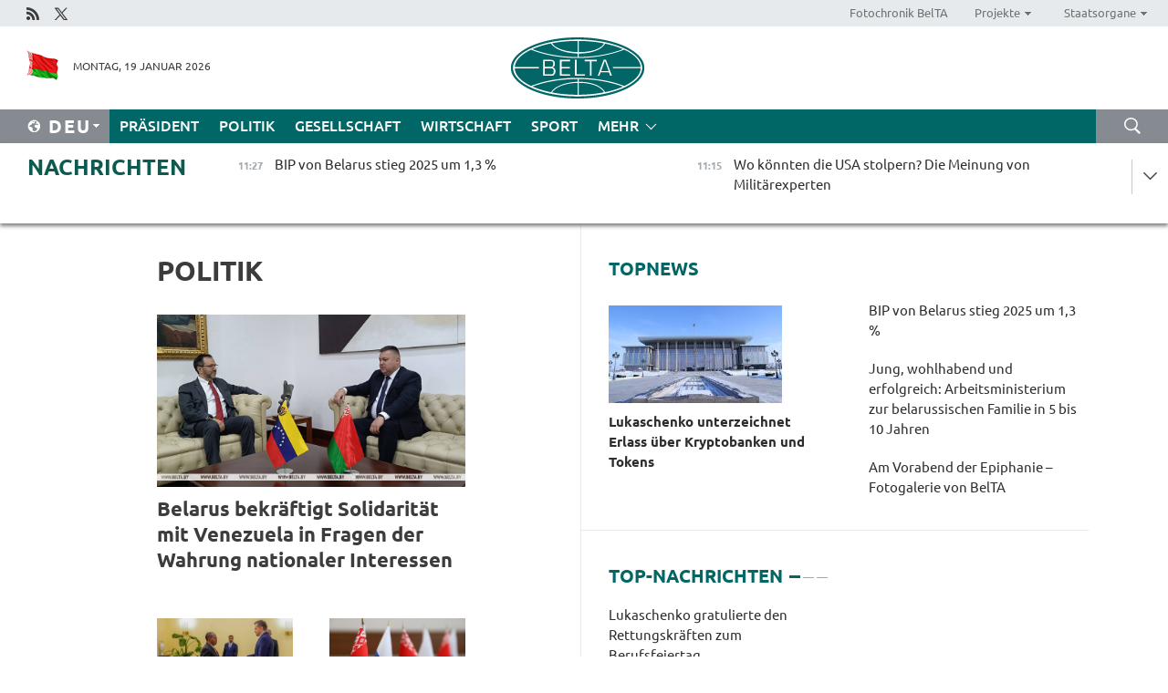

--- FILE ---
content_type: text/html; charset=UTF-8
request_url: https://deu.belta.by/politics/page/2/?day=12&month=05&year=23
body_size: 13460
content:
    
    	<!DOCTYPE HTML>
	<html lang="de-DE" >
	<head  prefix="article: https://ogp.me/ns/article#">
		<title>Politik Seite 2</title>
		<meta http-equiv="Content-Type" content="text/html; charset=utf-8">
                <meta name="viewport" content="width=device-width">
		<link rel="stylesheet" href="/styles/general_styles.css" type="text/css">
                                <link rel="stylesheet" href="/styles/styles2.css?1768811456" type="text/css">
                                <link rel="stylesheet" href="/styles/styles.css?1768811456" type="text/css">
                <link rel="stylesheet" href="/styles/tr_styles.css" type="text/css">
                            <link rel="icon" href="/desimages/fav.png" type="image/png">
		<meta name="keywords" content="Nachrichten aus Politik, politische Nachrichten aus Belarus, belarussische Politik, Politik in Belarus, neues aus Poitik">
		<meta name="description" content="Nachrichten aus Politik in Belarus und der Welt. Politische Ereignisse in Belarus im Überblick. Entscheidungen und Vorgehen der Staatsführung. Seite 2">
                
                  <link rel = "canonical" href="https://deu.belta.by/politics/page/2/">
                
	    		                        
            
                        <!-- Yandex.Metrika informer -->
<a href="https://metrika.yandex.by/stat/?id=15029098&amp;from=informer"
target="_blank" rel="nofollow"><img src="https://informer.yandex.ru/informer/15029098/1_1_FFFFFFFF_EFEFEFFF_0_pageviews"
style="width:80px; height:15px; border:0; display:none" alt="Яндекс.Метрика" title="Яндекс.Метрика: данные за сегодня (просмотры)" class="ym-advanced-informer" data-cid="15029098" data-lang="ru" /></a>
<!-- /Yandex.Metrika informer -->

<!-- Yandex.Metrika counter -->
<script type="text/javascript" >
   (function(m,e,t,r,i,k,a){m[i]=m[i]||function(){(m[i].a=m[i].a||[]).push(arguments)};
   m[i].l=1*new Date();
   for (var j = 0; j < document.scripts.length; j++) {if (document.scripts[j].src === r) { return; }}
   k=e.createElement(t),a=e.getElementsByTagName(t)[0],k.async=1,k.src=r,a.parentNode.insertBefore(k,a)})
   (window, document, "script", "https://mc.yandex.ru/metrika/tag.js", "ym");

   ym(15029098, "init", {
        clickmap:true,
        trackLinks:true,
        accurateTrackBounce:true,
        webvisor:true
   });
</script>
<noscript><div><img src="https://mc.yandex.ru/watch/15029098" style="position:absolute; left:-9999px;" alt="" /></div></noscript>
<!-- /Yandex.Metrika counter -->

            
        

                                                                	</head>
	
	<body>

                
        <a id="top"></a>

    <div class="all   ">
        <div class="ban_main_top">
            
        </div>
        <div class="top_line">
	                <div class="social_icons">
                                          <a href="/rss" title="Rss"  target ="_self" onmouseover="this.children[0].src='https://deu.belta.by/images/storage/banners/000015_e75332d9759a535dbd02582b38240ace_work.jpg'" onmouseout="this.children[0].src='https://deu.belta.by/images/storage/banners/000015_06c67faab12793f011de90a38aef8cf1_work.jpg'">
                    <img src="https://deu.belta.by/images/storage/banners/000015_06c67faab12793f011de90a38aef8cf1_work.jpg" alt="Rss" title="Rss" />
                </a>
                                              <a href="https://x.com/BelNachrichten" title="X"  target ="_blank" onmouseover="this.children[0].src='https://deu.belta.by/images/storage/banners/000015_1a567df9a34d43e5f67034db5c0ef53a_work.jpg'" onmouseout="this.children[0].src='https://deu.belta.by/images/storage/banners/000015_039ec57d3593d2e5d1a94e26a4e1bf09_work.jpg'">
                    <img src="https://deu.belta.by/images/storage/banners/000015_039ec57d3593d2e5d1a94e26a4e1bf09_work.jpg" alt="X" title="X" />
                </a>
                        </div>
    
	        <script>
        var scroll_items = Array();
    </script>
<div class="projects_menu">
	
                    <div class="projects_menu_item " id="pr_el_114"><a target="_blank"  href="http://photobelta.by/"  title="Fotochronik BelTA" >
            <span>Fotochronik BelTA</span>    </a>
            </div>
	
                    <div class="projects_menu_item projects_menu_drop" id="pr_el_115"><a   href="https://deu.belta.by/"  title="Projekte" >
            <span>Projekte</span>    </a>
                    <script>
                var scroll_pr_m = "pr_m_115";
                scroll_items[scroll_items.length] = "pr_m_115";
            </script>
          <div class="projects_menu_s" id="pr_m_115">  
           	
                <div class="pr_menu_s_item">
                                                                                                                        <a target="_blank"   href="http://atom.belta.by/en" title="Kernenergetik in Belarus und weltweit" >Kernenergetik in Belarus und weltweit</a>
                        
                                    </div>
                       </div> 
            </div>
	
                    <div class="projects_menu_item projects_menu_drop" id="pr_el_117"><a   href="https://deu.belta.by/"  title="Staatsorgane" >
            <span>Staatsorgane</span>    </a>
                    <script>
                var scroll_pr_m = "pr_m_117";
                scroll_items[scroll_items.length] = "pr_m_117";
            </script>
          <div class="projects_menu_s" id="pr_m_117">  
           	
                <div class="pr_menu_s_item">
                                                                                                                        <a target="_blank"   href="http://president.gov.by/en/" title="Präsident von Belarus" >Präsident von Belarus</a>
                        
                                    </div>
            	
                <div class="pr_menu_s_item">
                                                                                                                        <a target="_blank"   href="http://www.government.by/en/" title="Ministerrat" >Ministerrat</a>
                        
                                    </div>
            	
                <div class="pr_menu_s_item">
                                                                                                                        <a target="_blank"   href="http://www.sovrep.gov.by/en/" title="Republikrat" >Republikrat</a>
                        
                                    </div>
            	
                <div class="pr_menu_s_item">
                                                                                                                        <a target="_blank"   href="http://house.gov.by/index.php/,,,,,1,0,0.html" title="Nationalversammlung" >Nationalversammlung</a>
                        
                                    </div>
            	
                <div class="pr_menu_s_item">
                                                                                                                        <a target="_blank"   href="http://www.kc.gov.by/en/main.aspx" title="Verfassungsgericht" >Verfassungsgericht</a>
                        
                                    </div>
            	
                <div class="pr_menu_s_item">
                                                                                                                        <a target="_blank"   href="http://www.supcourt.by/" title="Oberstes Gericht" >Oberstes Gericht</a>
                        
                                    </div>
            	
                <div class="pr_menu_s_item">
                                                                                                                        <a target="_blank"   href="http://www.kgk.gov.by/en" title="Komitee für Staatskontrolle" >Komitee für Staatskontrolle</a>
                        
                                    </div>
            	
                <div class="pr_menu_s_item">
                                                                                                                        <a target="_blank"   href="http://www.prokuratura.gov.by/en/" title="Generalstaatsanwaltschaft" >Generalstaatsanwaltschaft</a>
                        
                                    </div>
            	
                <div class="pr_menu_s_item">
                                                                                                                        <a target="_blank"   href="http://www.nbrb.by/engl/" title="Nationalbank" >Nationalbank</a>
                        
                                    </div>
            	
                <div class="pr_menu_s_item">
                                                                                                                        <a target="_blank"   href="http://www.mas.by/ru" title="Ministerium für Architektur und Bauwesen" >Ministerium für Architektur und Bauwesen</a>
                        
                                    </div>
            	
                <div class="pr_menu_s_item">
                                                                                                                        <a target="_blank"   href="http://mvd.gov.by/en/main.aspx" title="Ministerium für Innere Angelegenheiten" >Ministerium für Innere Angelegenheiten</a>
                        
                                    </div>
            	
                <div class="pr_menu_s_item">
                                                                                                                        <a target="_blank"   href="http://www.mjkx.gov.by/" title="Ministerium für Wohnungs- und Kommunalwirtschaft" >Ministerium für Wohnungs- und Kommunalwirtschaft</a>
                        
                                    </div>
            	
                <div class="pr_menu_s_item">
                                                                                                                        <a target="_blank"   href="http://minzdrav.gov.by/" title="Ministerium für Gesundheitswesen" >Ministerium für Gesundheitswesen</a>
                        
                                    </div>
            	
                <div class="pr_menu_s_item">
                                                                                                                        <a target="_blank"   href="http://mfa.gov.by/en/" title="Ministerium für Auswärtige Angelegenheiten" >Ministerium für Auswärtige Angelegenheiten</a>
                        
                                    </div>
            	
                <div class="pr_menu_s_item">
                                                                                                                        <a target="_blank"   href="http://www.mininform.gov.by/ru/" title="Ministerium für Information" >Ministerium für Information</a>
                        
                                    </div>
            	
                <div class="pr_menu_s_item">
                                                                                                                        <a target="_blank"   href="http://www.kultura.by/" title="Ministerium für Kultur" >Ministerium für Kultur</a>
                        
                                    </div>
            	
                <div class="pr_menu_s_item">
                                                                                                                        <a target="_blank"   href="http://www.mlh.gov.by/en/forestry/resources.html" title="Ministerium für Forstwirtschaft" >Ministerium für Forstwirtschaft</a>
                        
                                    </div>
            	
                <div class="pr_menu_s_item">
                                                                                                                        <a target="_blank"   href="http://www.nalog.gov.by/ru/" title="Ministerium für Steuern und Abgaben" >Ministerium für Steuern und Abgaben</a>
                        
                                    </div>
            	
                <div class="pr_menu_s_item">
                                                                                                                        <a target="_blank"   href="http://www.mil.by/en/" title="Verteidigungsministerium" >Verteidigungsministerium</a>
                        
                                    </div>
            	
                <div class="pr_menu_s_item">
                                                                                                                        <a target="_blank"   href="http://edu.gov.by/" title="Ministerium für Bildung" >Ministerium für Bildung</a>
                        
                                    </div>
            	
                <div class="pr_menu_s_item">
                                                                                                                        <a target="_blank"   href="http://minpriroda.gov.by/en/" title="Ministerium für Naturressourcen und Umweltschutz" >Ministerium für Naturressourcen und Umweltschutz</a>
                        
                                    </div>
            	
                <div class="pr_menu_s_item">
                                                                                                                        <a target="_blank"   href="http://www.minprom.gov.by/eng/welcome" title="Industrieministerium" >Industrieministerium</a>
                        
                                    </div>
            	
                <div class="pr_menu_s_item">
                                                                                                                        <a target="_blank"   href="http://www.mpt.gov.by/en/" title="Industrieministerium Ministerium für Kommunikation und Informatisierung" >Industrieministerium Ministerium für Kommunikation und Informatisierung</a>
                        
                                    </div>
            	
                <div class="pr_menu_s_item">
                                                                                                                        <a target="_blank"   href="https://www.mshp.gov.by/" title="Ministerium für Landwirtschaft und Ernährung" >Ministerium für Landwirtschaft und Ernährung</a>
                        
                                    </div>
            	
                <div class="pr_menu_s_item">
                                                                                                                        <a target="_blank"   href="http://www.mst.by/en" title="Ministerium für Sport und Tourismus" >Ministerium für Sport und Tourismus</a>
                        
                                    </div>
            	
                <div class="pr_menu_s_item">
                                                                                                                        <a target="_blank"   href="http://www.mintorg.gov.by/index.php?lang=en" title="Ministerium für Handel" >Ministerium für Handel</a>
                        
                                    </div>
            	
                <div class="pr_menu_s_item">
                                                                                                                        <a target="_blank"   href="http://www.mintrans.gov.by/eng/index" title="Ministerium für Verkehr und Kommunikatione" >Ministerium für Verkehr und Kommunikatione</a>
                        
                                    </div>
            	
                <div class="pr_menu_s_item">
                                                                                                                        <a target="_blank"   href="http://www.mintrud.gov.by/en" title="Ministerium für Arbeit und Sozialschutz" >Ministerium für Arbeit und Sozialschutz</a>
                        
                                    </div>
            	
                <div class="pr_menu_s_item">
                                                                                                                        <a target="_blank"   href="http://mchs.gov.by/" title="Ministerium für Katastrophenschutz" >Ministerium für Katastrophenschutz</a>
                        
                                    </div>
            	
                <div class="pr_menu_s_item">
                                                                                                                        <a target="_blank"   href="http://www.minfin.gov.by/" title="Ministerium für Finanzen" >Ministerium für Finanzen</a>
                        
                                    </div>
            	
                <div class="pr_menu_s_item">
                                                                                                                        <a target="_blank"   href="http://www.economy.gov.by/en" title="Ministerium für Wirtschaft" >Ministerium für Wirtschaft</a>
                        
                                    </div>
            	
                <div class="pr_menu_s_item">
                                                                                                                        <a target="_blank"   href="http://www.minenergo.gov.by/en" title="Ministerium für Energie" >Ministerium für Energie</a>
                        
                                    </div>
            	
                <div class="pr_menu_s_item">
                                                                                                                        <a target="_blank"   href="http://minjust.gov.by/en/" title="Ministerium für Justiz" >Ministerium für Justiz</a>
                        
                                    </div>
            	
                <div class="pr_menu_s_item">
                                                                                                                        <a target="_blank"   href="http://www.kgb.by/en/" title="Komitee für Staatssicherheit" >Komitee für Staatssicherheit</a>
                        
                                    </div>
            	
                <div class="pr_menu_s_item">
                                                                                                                        <a target="_blank"   href="http://www.vpk.gov.by/en/" title="Staatliches Komitee für Militärindustrie" >Staatliches Komitee für Militärindustrie</a>
                        
                                    </div>
            	
                <div class="pr_menu_s_item">
                                                                                                                        <a target="_blank"   href="http://www.vpk.gov.by/en/" title="Staatliches Komitee für Eigentum" >Staatliches Komitee für Eigentum</a>
                        
                                    </div>
            	
                <div class="pr_menu_s_item">
                                                                                                                        <a target="_blank"   href="http://www.gknt.gov.by/opencms/opencms/en/index.html" title="Staatliches Komitee für Wissenschaft und Technologien" >Staatliches Komitee für Wissenschaft und Technologien</a>
                        
                                    </div>
            	
                <div class="pr_menu_s_item">
                                                                                                                        <a target="_blank"   href="http://gosstandart.gov.by/en-US/" title="Staatliches Komitee für Normung" >Staatliches Komitee für Normung</a>
                        
                                    </div>
            	
                <div class="pr_menu_s_item">
                                                                                                                        <a target="_blank"   href="http://gpk.gov.by/" title="Staatliches Grenzkomitee" >Staatliches Grenzkomitee</a>
                        
                                    </div>
            	
                <div class="pr_menu_s_item">
                                                                                                                        <a target="_blank"   href="http://www.gtk.gov.by/en" title="Staatliches Zollkomitee" >Staatliches Zollkomitee</a>
                        
                                    </div>
            	
                <div class="pr_menu_s_item">
                                                                                                                        <a target="_blank"   href="http://www.belstat.gov.by/en/" title="Staatliches Komitee für Statistik" >Staatliches Komitee für Statistik</a>
                        
                                    </div>
            	
                <div class="pr_menu_s_item">
                                                                                                                        <a target="_blank"   href="http://sk.gov.by/en/" title="Ermittlungskomitee der Republik Belarus" >Ermittlungskomitee der Republik Belarus</a>
                        
                                    </div>
            	
                <div class="pr_menu_s_item">
                                                                                                                        <a target="_blank"   href="http://brest-region.gov.by/index.php/en/" title="Gebietsregierung Brest" >Gebietsregierung Brest</a>
                        
                                    </div>
            	
                <div class="pr_menu_s_item">
                                                                                                                        <a target="_blank"   href="http://www.vitebsk-region.gov.by/en" title="Gebietsregierung Witebsk" >Gebietsregierung Witebsk</a>
                        
                                    </div>
            	
                <div class="pr_menu_s_item">
                                                                                                                        <a target="_blank"   href="https://deu.belta.by/Gebietsregierung Gomel/" title="Gomel Oblast Executive Committee">Gomel Oblast Executive Committee</a>
                        
                                    </div>
            	
                <div class="pr_menu_s_item">
                                                                                                                        <a target="_blank"   href="http://www.region.grodno.by/en" title="Gebietsregierung Grodno" >Gebietsregierung Grodno</a>
                        
                                    </div>
            	
                <div class="pr_menu_s_item">
                                                                                                                        <a target="_blank"   href="http://www.minsk-region.gov.by/en/" title="Gebietsregierung Minsk" >Gebietsregierung Minsk</a>
                        
                                    </div>
            	
                <div class="pr_menu_s_item">
                                                                                                                        <a target="_blank"   href="http://mogilev-region.gov.by/en" title="Gebietsregierung Mogiljow" >Gebietsregierung Mogiljow</a>
                        
                                    </div>
            	
                <div class="pr_menu_s_item">
                                                                                                                        <a target="_blank"   href="http://minsk.gov.by/en/" title="Stadtregierung Minsk" >Stadtregierung Minsk</a>
                        
                                    </div>
                       </div> 
            </div>
</div>

     
        </div>
        <div class="header">
            <div class="header_date">
                                            <a class="header_flag" href="/" title="flag"  target ="_self">
                <img 
                    src="https://deu.belta.by/images/storage/banners/000201_e33da584ee1591ffd4448456cfe97843_work.jpg" 
                    alt="flag" 
                    title="flag" 
                                    />
            </a>
            
                Montag, 19 Januar 2026
            </div>
	            	        <div class="logo">
            
                                                                    <a href="/" title="Belarussische telegraphenagentur nationale nachrichtenquelle"  target ="_self">
                            <span class="logo_img"><img src="https://deu.belta.by/images/storage/banners/000016_cd9bbdcf35d7987089d10d5085a67f56_work.jpg" alt="Belarussische telegraphenagentur nationale nachrichtenquelle" title="Belarussische telegraphenagentur nationale nachrichtenquelle" /></span>
                                                    </a>
                                                        </div>
    
            <div class="weather_currency">
                <div class="weather_currency_inner">
                
	 	
                </div>
	    
            </div>
        </div>
    <div class="menu_line" >

	    <div class="main_langs" id="main_langs">
            <div class="main_langs_inner" id="main_langs_inner">
	
                                    <div class="main_lang_item" ><a target="_blank"   href="http://belta.by" title="Рус" >Рус</a></div>
        	
                                    <div class="main_lang_item" ><a target="_blank"   href="http://blr.belta.by" title="Бел" >Бел</a></div>
        	
                                    <div class="main_lang_item" ><a target="_blank"   href="https://pol.belta.by/" title="Pl" >Pl</a></div>
        	
                                    <div class="main_lang_item" ><a target="_blank"   href="http://eng.belta.by/" title="Eng" >Eng</a></div>
        	
                                                    	
                                    <div class="main_lang_item" ><a target="_blank"   href="http://esp.belta.by/" title="Esp" >Esp</a></div>
        	
                                    <div class="main_lang_item" ><a target="_blank"   href="http://chn.belta.by/" title="中文" >中文</a></div>
        </div>
<div class="main_lang_item main_lang_selected" ><a   href="https://deu.belta.by/" title="Deu">Deu</a></div>
</div>
		

	       <div class="h_menu_fp" id="h_menu_fp" >
    <div class="h_menu_title" id="h_menu_title">
                Menü
    </div>
            <div class="h_menu_s" id="h_menu_s"></div>
        <div class="menu_more">
            <div class="menu_more_title" id="h_menu_more" >mehr </div>
                    <div id="h_menu" class="h_menu">
                <div class="content_all_margin">
	                        <div class="menu_els" id="h_menu_line_1">
                                                            <div class="menu_item " id="h_menu_item_1_1">
                            <a   href="https://deu.belta.by/president/" title="Präsident">Präsident</a>
                        </div>
                                                                                <div class="menu_item menu_item_selected" id="h_menu_item_1_2">
                            <a   href="https://deu.belta.by/politics/" title="Politik">Politik</a>
                        </div>
                                                                                <div class="menu_item " id="h_menu_item_1_3">
                            <a   href="https://deu.belta.by/society/" title="Gesellschaft">Gesellschaft</a>
                        </div>
                                                                                <div class="menu_item " id="h_menu_item_1_4">
                            <a   href="https://deu.belta.by/economics/" title="Wirtschaft">Wirtschaft</a>
                        </div>
                                                                                <div class="menu_item " id="h_menu_item_1_5">
                            <a   href="https://deu.belta.by/sport/" title="Sport">Sport</a>
                        </div>
                                                </div>
                                            <div class="menu_els" id="h_menu_line_2">
                                                            <div class="menu_item " id="h_menu_item_2_1">
                            <a   href="https://deu.belta.by/about_company/" title="Über uns">Über uns</a>
                        </div>
                                                                                <div class="menu_item " id="h_menu_item_2_2">
                            <a   href="https://deu.belta.by/products/" title="Produkte und Dienstleistungen">Produkte und Dienstleistungen</a>
                        </div>
                                                                                <div class="menu_item " id="h_menu_item_2_3">
                            <a   href="https://deu.belta.by/subscription/" title="Aboservice">Aboservice</a>
                        </div>
                                                                                <div class="menu_item " id="h_menu_item_2_4">
                            <a   href="https://deu.belta.by/feedback/" title="Kontakt">Kontakt</a>
                        </div>
                                                                                <div class="menu_item " id="h_menu_item_2_5">
                            <a   href="https://deu.belta.by/copyright-de/" title="Nutzungsbedingungen">Nutzungsbedingungen</a>
                        </div>
                                                                                <div class="menu_item " id="h_menu_item_2_6">
                            <a   href="https://deu.belta.by/partners/" title="Partner">Partner</a>
                        </div>
                                                </div>
                                            <div class="menu_els" id="h_menu_line_3">
                                                            <div class="menu_item " id="h_menu_item_3_1">
                            <a   href="https://deu.belta.by/photonews/" title="Bilder des Tages">Bilder des Tages</a>
                        </div>
                                                                                <div class="menu_item " id="h_menu_item_3_2">
                            <a   href="https://deu.belta.by/video/" title="Video">Video</a>
                        </div>
                                                </div>
                            </div>
       
    </div>
                    </div>
           </div>            
	


	
    
    
	    <div class="search_btn" onclick="open_search('search')"></div>
<form action="/search/getResultsForPeriod/" id="search">
    <input type="text" name="query" value="" placeholder="innerhalb der Webseite suchen" class="search_edit"/>
    <input type="submit" value="Suche" class="search_submit" />
    <div class="clear"></div>
        <div class="fp_search_where">
        <span id="fp_search_where">Suche in: </span>
            <input type="radio" name="group" value="0" id="group_0"/><label for="group_0">Überall suchen</label>
                            </div>
       <div class="fp_search_where">
        <span id="fp_search_when">Für den Zeitraum</span>
            <input type="radio" name="period" value="0" id="period_0"/><label for="period_0">Beliebige Zeit</label>
            <input type="radio" name="period" value="1" id="period_1"/><label for="period_1">Letzte 24 Stunden</label>
            <input type="radio" name="period" value="2" id="period_2"/><label for="period_2">Letzte Woche</label>
            <input type="radio" name="period" value="3" id="period_3"/><label for="period_3">Letzter Monat</label>
            <input type="radio" name="period" value="4" id="period_4"/><label for="period_4">Letztes Jahr</label>
                </div>
    <div class="search_close close_btn" onclick="close_search('search')"></div>
</form>
   

    </div>
    <div class="top_lenta_inner">
  <div class="top_lenta">
    <a href="/" title="Zur Startseite" class="tl_logo"></a>
    <div class="tl_title">
                    <a href="https://deu.belta.by/all_news" title="Nachrichten">Nachrichten</a>
            </div>
                            <div class="tl_inner" id="tl_inner">
        
        <div class="tl_item">
	        	            	        	                                                                        	                	                                <a  href="https://deu.belta.by/economics/view/bip-von-belarus-stieg-2025-um-13-79933-2026/"   title="BIP von Belarus stieg 2025 um 1,3 %">
                    <span class="tl_date">
                                                                                                <span>11:27</span>
                    </span>
                    <span class="tl_news">BIP von Belarus stieg 2025 um 1,3 %</span>
                    <span class="tl_node">Wirtschaft</span>
                </a>
        </div>
        
        <div class="tl_item">
	        	            	        	                                                                        	                	                                <a  href="https://deu.belta.by/society/view/wo-konnten-die-usa-stolpern-die-meinung-von-militarexperten-79932-2026/"   title="Wo könnten die USA stolpern? Die Meinung von Militärexperten">
                    <span class="tl_date">
                                                                                                <span>11:15</span>
                    </span>
                    <span class="tl_news">Wo könnten die USA stolpern? Die Meinung von Militärexperten</span>
                    <span class="tl_node">Gesellschaft</span>
                </a>
        </div>
        
        <div class="tl_item">
	        	            	        	                                                                        	                	                                <a  href="https://deu.belta.by/society/view/festung-brest-musikalische-und-gastronomische-traditionen-diese-elemente-konnen-unesco-welterbeliste-79931-2026/"   title="Festung Brest, musikalische und gastronomische Traditionen: Diese Elemente können UNESCO-Welterbeliste ergänzen">
                    <span class="tl_date">
                                                                                                <span>10:54</span>
                    </span>
                    <span class="tl_news">Festung Brest, musikalische und gastronomische Traditionen: Diese Elemente können UNESCO-Welterbeliste ergänzen</span>
                    <span class="tl_node">Gesellschaft</span>
                </a>
        </div>
        
        <div class="tl_item">
	        	            	        	                                                                        	                	                                <a  href="https://deu.belta.by/society/view/militarexperte-die-angelsachsen-haben-die-slawen-nie-als-ihre-freunde-angesehen-79930-2026/"   title="Militärexperte: Die Angelsachsen haben die Slawen nie als ihre Freunde angesehen">
                    <span class="tl_date">
                                                                                                <span>10:10</span>
                    </span>
                    <span class="tl_news">Militärexperte: Die Angelsachsen haben die Slawen nie als ihre Freunde angesehen</span>
                    <span class="tl_node">Gesellschaft</span>
                </a>
        </div>
        
        <div class="tl_item">
	        	            	        	                                                                        	                	                                <a  href="https://deu.belta.by/society/view/redet-zu-viel-militarexperte-uber-trump-und-sein-bestreben-gronland-zu-beherrschen-79929-2026/"   title="
 „Redet zu viel“. Militärexperte über Trump und sein Bestreben, Grönland zu beherrschen
 
  
 
  
 ">
                    <span class="tl_date">
                                                                                                <span>09:49</span>
                    </span>
                    <span class="tl_news">
 „Redet zu viel“. Militärexperte über Trump und sein Bestreben, Grönland zu beherrschen
 
  
 
  
 </span>
                    <span class="tl_node">Gesellschaft</span>
                </a>
        </div>
        
        <div class="tl_item">
	        	            	        	                                                                        	                	                                <a  href="https://deu.belta.by/society/view/orthodoxe-glaubige-feiern-die-taufe-christi-79928-2026/"   title="Orthodoxe Christen feiern Epiphanias">
                    <span class="tl_date">
                                                                                                <span>09:27</span>
                    </span>
                    <span class="tl_news">Orthodoxe Christen feiern Epiphanias</span>
                    <span class="tl_node">Gesellschaft</span>
                </a>
        </div>
        
        <div class="tl_item">
	        	            	        	                                                                        	                	                                <a  href="https://deu.belta.by/president/view/lukaschenko-gratulierte-den-rettungskraften-zum-berufsfeiertag-79927-2026/"   title="Lukaschenko gratulierte den Rettungskräften zum Berufsfeiertag">
                    <span class="tl_date">
                                                                                                <span>09:00</span>
                    </span>
                    <span class="tl_news">Lukaschenko gratulierte den Rettungskräften zum Berufsfeiertag</span>
                    <span class="tl_node">Präsident</span>
                </a>
        </div>
        
        <div class="tl_item">
	        	            	            	            	        	                            <div class="lenta_date_box">
                    <div class="lenta_date">
                   	               18.01.26
	                              <div class="line"></div>
                    </div>
                    </div>
	                                                                        	                	                                <a  href="https://deu.belta.by/president/view/lukaschenko-nahm-am-epiphaniefest-ein-eisbad-79926-2026/"   title="Lukaschenko nahm am Epiphaniefest ein Eisbad">
                    <span class="tl_date">
                                                                                                    <span class="lenta_date_past">18.01.26</span>
                                                <span>22:12</span>
                    </span>
                    <span class="tl_news">Lukaschenko nahm am Epiphaniefest ein Eisbad</span>
                    <span class="tl_node">Präsident</span>
                </a>
        </div>
        
        <div class="tl_item">
	        	            	        	                                                                        	                	                                <a  href="https://deu.belta.by/society/view/jung-oder-erfahren-arbeitsministerium-legt-leitlinien-fur-den-arbeitsmarkt-fest-79925-2026/"   title="Jung oder erfahren? Arbeitsministerium legt Leitlinien für den Arbeitsmarkt fest ">
                    <span class="tl_date">
                                                                                                    <span class="lenta_date_past">18.01.26</span>
                                                <span>21:57</span>
                    </span>
                    <span class="tl_news">Jung oder erfahren? Arbeitsministerium legt Leitlinien für den Arbeitsmarkt fest </span>
                    <span class="tl_node">Gesellschaft</span>
                </a>
        </div>
        
        <div class="tl_item">
	        	            	        	                                                                        	                	                                <a  href="https://deu.belta.by/society/view/jung-wohlhabend-und-erfolgreich-arbeitsministerium-zur-belarussischen-familie-in-5-bis-10-jahren-79924-2026/"   title="Jung, wohlhabend und erfolgreich: Arbeitsministerium zur belarussischen Familie in 5 bis 10 Jahren ">
                    <span class="tl_date">
                                                                                                    <span class="lenta_date_past">18.01.26</span>
                                                <span>21:34</span>
                    </span>
                    <span class="tl_news">Jung, wohlhabend und erfolgreich: Arbeitsministerium zur belarussischen Familie in 5 bis 10 Jahren </span>
                    <span class="tl_node">Gesellschaft</span>
                </a>
        </div>
        
        <div class="tl_item">
	        	            	        	                                                                        	                	                                <a  href="https://deu.belta.by/society/view/kulturministerium-uber-nationale-architekturschatze-fur-die-unesco-welterbeliste-79923-2026/"   title="Kulturministerium über nationale Architekturschätze für die UNESCO-Welterbeliste ">
                    <span class="tl_date">
                                                                                                    <span class="lenta_date_past">18.01.26</span>
                                                <span>20:21</span>
                    </span>
                    <span class="tl_news">Kulturministerium über nationale Architekturschätze für die UNESCO-Welterbeliste </span>
                    <span class="tl_node">Gesellschaft</span>
                </a>
        </div>
        
        <div class="tl_item">
	        	            	        	                                                                        	                	                                <a  href="https://deu.belta.by/society/view/am-vorabend-der-epiphanie-fotogalerie-von-belta-79922-2026/"   title="Am Vorabend der Epiphanie – Fotogalerie von BelTA">
                    <span class="tl_date">
                                                                                                    <span class="lenta_date_past">18.01.26</span>
                                                <span>19:14</span>
                    </span>
                    <span class="tl_news">Am Vorabend der Epiphanie – Fotogalerie von BelTA</span>
                    <span class="tl_node">Gesellschaft</span>
                </a>
        </div>
        
        <div class="tl_item">
	        	            	        	                                                                        	                	                                <a  href="https://deu.belta.by/society/view/kornilow-europaische-politiker-treiben-die-welt-an-den-rand-des-abgrunds-79921-2026/"   title="Kornilow: Europäische Politiker treiben die Welt an den Rand des Abgrunds ">
                    <span class="tl_date">
                                                                                                    <span class="lenta_date_past">18.01.26</span>
                                                <span>18:15</span>
                    </span>
                    <span class="tl_news">Kornilow: Europäische Politiker treiben die Welt an den Rand des Abgrunds </span>
                    <span class="tl_node">Gesellschaft</span>
                </a>
        </div>
        
        <div class="tl_item">
	        	            	        	                                                                        	                	                                <a  href="https://deu.belta.by/society/view/verkehrsministerium-strasen-und-schienenwege-in-allen-regionen-des-landes-vollstandig-geraumt-79920-2026/"   title="Verkehrsministerium: Straßen und Schienenwege in allen Regionen des Landes vollständig geräumt">
                    <span class="tl_date">
                                                                                                    <span class="lenta_date_past">18.01.26</span>
                                                <span>17:43</span>
                    </span>
                    <span class="tl_news">Verkehrsministerium: Straßen und Schienenwege in allen Regionen des Landes vollständig geräumt</span>
                    <span class="tl_node">Gesellschaft</span>
                </a>
        </div>
        
        <div class="tl_item">
	        	            	        	                                                                        	                	                                <a  href="https://deu.belta.by/society/view/expertenmeinung-wie-die-us-annexion-gronlands-negative-auswirkungen-auf-china-haben-konnte-79918-2026/"   title="Expertenmeinung: Wie die US-Annexion Grönlands negative Auswirkungen auf China haben könnte ">
                    <span class="tl_date">
                                                                                                    <span class="lenta_date_past">18.01.26</span>
                                                <span>16:51</span>
                    </span>
                    <span class="tl_news">Expertenmeinung: Wie die US-Annexion Grönlands negative Auswirkungen auf China haben könnte </span>
                    <span class="tl_node">Gesellschaft</span>
                </a>
        </div>
        
        <div class="tl_item">
	        	            	        	                                                                        	                	                                <a  href="https://deu.belta.by/president/view/lukaschenko-tokajew-ehemaliger-ubersetzer-und-fliesend-in-chinesisch-einblicke-in-militar-medien-und-79919-2026/"   title="Lukaschenko: Tokajew, ehemaliger Übersetzer und fließend in Chinesisch! // Einblicke in Militär, Medien und die Kälberzucht">
                    <span class="tl_date">
                                                                                                    <span class="lenta_date_past">18.01.26</span>
                                                <span>16:06</span>
                    </span>
                    <span class="tl_news">Lukaschenko: Tokajew, ehemaliger Übersetzer und fließend in Chinesisch! // Einblicke in Militär, Medien und die Kälberzucht</span>
                    <span class="tl_node">Präsident</span>
                </a>
        </div>
        
        <div class="tl_item">
	        	            	        	                                                                        	                	                                <a  href="https://deu.belta.by/economics/view/tansania-zeigt-interesse-an-einer-intensiveren-zusammenarbeit-mit-belaz-79917-2026/"   title="Tansania zeigt Interesse an einer intensiveren Zusammenarbeit mit BELAZ ">
                    <span class="tl_date">
                                                                                                    <span class="lenta_date_past">18.01.26</span>
                                                <span>15:59</span>
                    </span>
                    <span class="tl_news">Tansania zeigt Interesse an einer intensiveren Zusammenarbeit mit BELAZ </span>
                    <span class="tl_node">Wirtschaft</span>
                </a>
        </div>
        
        <div class="tl_item">
	        	            	        	                                                                        	                	                                <a  href="https://deu.belta.by/sport/view/sabalenka-erreicht-die-zweite-runde-der-australian-open-79916-2026/"   title="Sabalenka erreicht die zweite Runde der Australian Open">
                    <span class="tl_date">
                                                                                                    <span class="lenta_date_past">18.01.26</span>
                                                <span>15:10</span>
                    </span>
                    <span class="tl_news">Sabalenka erreicht die zweite Runde der Australian Open</span>
                    <span class="tl_node">Sport</span>
                </a>
        </div>
        
        <div class="tl_item">
	        	            	        	                                                                        	                	                                <a  href="https://deu.belta.by/society/view/hunde-zerfetzten-babys-vor-den-augen-ihrer-mutter-neue-details-im-volkermordfall-79915-2026/"   title="„Hunde zerfetzten Babys vor den Augen ihrer Mütter“  - Neue Details im Völkermordfall">
                    <span class="tl_date">
                                                                                                    <span class="lenta_date_past">18.01.26</span>
                                                <span>14:26</span>
                    </span>
                    <span class="tl_news">„Hunde zerfetzten Babys vor den Augen ihrer Mütter“  - Neue Details im Völkermordfall</span>
                    <span class="tl_node">Gesellschaft</span>
                </a>
        </div>
        
        <div class="tl_item">
	        	            	        	                                                                        	                	                                <a  href="https://deu.belta.by/sport/view/vorobey-wird-zweiter-im-massenstart-des-russischen-biathlon-cups-79914-2026/"   title="Varabei wird Zweiter im Massenstart des Russischen Biathlon-Cups ">
                    <span class="tl_date">
                                                                                                    <span class="lenta_date_past">18.01.26</span>
                                                <span>13:33</span>
                    </span>
                    <span class="tl_news">Varabei wird Zweiter im Massenstart des Russischen Biathlon-Cups </span>
                    <span class="tl_node">Sport</span>
                </a>
        </div>
        
        <div class="tl_item">
	        	            	        	                                                                        	                	                                <a  href="https://deu.belta.by/economics/view/liste-der-zur-abwicklung-staatlicher-programme-berechtigten-banken-genehmigt-79913-2026/"   title="Liste der zur Abwicklung staatlicher Programme berechtigten Banken genehmigt">
                    <span class="tl_date">
                                                                                                    <span class="lenta_date_past">18.01.26</span>
                                                <span>12:51</span>
                    </span>
                    <span class="tl_news">Liste der zur Abwicklung staatlicher Programme berechtigten Banken genehmigt</span>
                    <span class="tl_node">Wirtschaft</span>
                </a>
        </div>
        
        <div class="tl_item">
	        	            	        	                                                                        	                	                                <a  href="https://deu.belta.by/society/view/warum-die-usa-gronland-brauchen-politikwissenschaftlerin-erlautert-die-rolle-russlands-79912-2026/"   title="Warum die USA Grönland brauchen: Politikwissenschaftlerin erläutert die Rolle Russlands">
                    <span class="tl_date">
                                                                                                    <span class="lenta_date_past">18.01.26</span>
                                                <span>12:22</span>
                    </span>
                    <span class="tl_news">Warum die USA Grönland brauchen: Politikwissenschaftlerin erläutert die Rolle Russlands</span>
                    <span class="tl_node">Gesellschaft</span>
                </a>
        </div>
        
        <div class="tl_item">
	        	            	        	                                                                        	                	                                <a  href="https://deu.belta.by/economics/view/kasachische-delegation-in-belarus-austausch-uber-den-aufbau-erfolgreicher-milchviehbetriebe-79911-2026/"   title="Kasachische Delegation in Belarus: Austausch über den Aufbau erfolgreicher Milchviehbetriebe ">
                    <span class="tl_date">
                                                                                                    <span class="lenta_date_past">18.01.26</span>
                                                <span>11:36</span>
                    </span>
                    <span class="tl_news">Kasachische Delegation in Belarus: Austausch über den Aufbau erfolgreicher Milchviehbetriebe </span>
                    <span class="tl_node">Wirtschaft</span>
                </a>
        </div>
        
        <div class="tl_item">
	        	            	        	                                                                        	                	                                <a  href="https://deu.belta.by/society/view/politischer-analyst-us-operation-in-venezuela-als-herausforderung-fur-china-79910-2026/"   title="Politischer Analyst: US-Operation in Venezuela als Herausforderung für China ">
                    <span class="tl_date">
                                                                                                    <span class="lenta_date_past">18.01.26</span>
                                                <span>10:40</span>
                    </span>
                    <span class="tl_news">Politischer Analyst: US-Operation in Venezuela als Herausforderung für China </span>
                    <span class="tl_node">Gesellschaft</span>
                </a>
        </div>
        
        <div class="tl_item">
	        	            	        	                                                                        	                	                                <a  href="https://deu.belta.by/society/view/uber-200000-besucher-bei-der-ausstellung-mein-belarus-ein-besuch-lohnt-sich-79908-2026/"   title="Über 200.000 Besucher bei der Ausstellung „Mein Belarus“ – Ein Besuch lohnt sich!">
                    <span class="tl_date">
                                                                                                    <span class="lenta_date_past">18.01.26</span>
                                                <span>09:44</span>
                    </span>
                    <span class="tl_news">Über 200.000 Besucher bei der Ausstellung „Mein Belarus“ – Ein Besuch lohnt sich!</span>
                    <span class="tl_node">Gesellschaft</span>
                </a>
        </div>
        
        <div class="tl_item">
	        	            	        	                                                                        	                	                                <a  href="https://deu.belta.by/society/view/die-gaste-des-festivals-berestejskije-sani-wurden-mit-einer-riesigen-torte-und-einer-gewaltigen-portion-79909-2026/"   title="Riesige Torte und große Portion Schurpa für die Gäste des Festivals „Berestejskije Sani“">
                    <span class="tl_date">
                                                                                                    <span class="lenta_date_past">18.01.26</span>
                                                <span>09:12</span>
                    </span>
                    <span class="tl_news">Riesige Torte und große Portion Schurpa für die Gäste des Festivals „Berestejskije Sani“</span>
                    <span class="tl_node">Gesellschaft</span>
                </a>
        </div>
        
        <div class="tl_item">
	        	            	        	                                                                        	                	                                <a  href="https://deu.belta.by/sport/view/paralympics-teilnehmer-swiridenko-gewinnt-sprint-beim-langlauf-weltcup-in-deutschland-79907-2026/"   title="Paralympics-Teilnehmer Swiridenko gewinnt Sprint beim Langlauf-Weltcup in Deutschland ">
                    <span class="tl_date">
                                                                                                    <span class="lenta_date_past">18.01.26</span>
                                                <span>09:00</span>
                    </span>
                    <span class="tl_news">Paralympics-Teilnehmer Swiridenko gewinnt Sprint beim Langlauf-Weltcup in Deutschland </span>
                    <span class="tl_node">Sport</span>
                </a>
        </div>
        
        <div class="tl_item">
	        	            	            	            	        	                            <div class="lenta_date_box">
                    <div class="lenta_date">
                   	               17.01.26
	                              <div class="line"></div>
                    </div>
                    </div>
	                                                                        	                	                                <a  href="https://deu.belta.by/society/view/kornilow-us-anspruche-auf-gronland-losen-in-europa-panik-aus-79906-2026/"   title="Kornilow: US-Ansprüche auf Grönland lösen in Europa Panik aus ">
                    <span class="tl_date">
                                                                                                    <span class="lenta_date_past">17.01.26</span>
                                                <span>18:00</span>
                    </span>
                    <span class="tl_news">Kornilow: US-Ansprüche auf Grönland lösen in Europa Panik aus </span>
                    <span class="tl_node">Gesellschaft</span>
                </a>
        </div>
        
        <div class="tl_item">
	        	            	        	                                                                        	                	                                <a  href="https://deu.belta.by/politics/view/belarus-bekraftigt-solidaritat-mit-venezuela-in-fragen-der-wahrung-nationaler-interessen-79904-2026/"   title="Belarus bekräftigt Solidarität mit Venezuela in Fragen der Wahrung nationaler Interessen">
                    <span class="tl_date">
                                                                                                    <span class="lenta_date_past">17.01.26</span>
                                                <span>17:12</span>
                    </span>
                    <span class="tl_news">Belarus bekräftigt Solidarität mit Venezuela in Fragen der Wahrung nationaler Interessen</span>
                    <span class="tl_node">Politik</span>
                </a>
        </div>
        
        <div class="tl_item">
	        	            	        	                                                                        	                	                                <a  href="https://deu.belta.by/society/view/das-sind-nicht-muslime-die-moscheen-anzunden-experte-uber-die-ursachen-der-unruhen-im-iran-79902-2026/"   title="„Das sind nicht Muslime, die Moscheen anzünden“. Experte über die Ursachen der Unruhen im Iran ">
                    <span class="tl_date">
                                                                                                    <span class="lenta_date_past">17.01.26</span>
                                                <span>16:29</span>
                    </span>
                    <span class="tl_news">„Das sind nicht Muslime, die Moscheen anzünden“. Experte über die Ursachen der Unruhen im Iran </span>
                    <span class="tl_node">Gesellschaft</span>
                </a>
        </div>
        <a class="all_news" href="https://deu.belta.by/all_news" title="Alle Nachrichten">Alle Nachrichten</a> 
    </div>
    <div class="tl_arrow" title="" id="tl_arrow"></div>
    <a class="all_news main_left_col" href="https://deu.belta.by/all_news" title="Alle Nachrichten">Alle Nachrichten</a> 
  </div>
    
</div>    <div class="main">
      <div class="content">  
          <div class="content_margin">       
        	    
						    <div class="content_margin">    
	<h1 class="upper">Politik</h1>
	    <div class="main_in_rubric">
                                                                <a href="https://deu.belta.by/politics/view/belarus-bekraftigt-solidaritat-mit-venezuela-in-fragen-der-wahrung-nationaler-interessen-79904-2026/"  title="Belarus bekräftigt Solidarität mit Venezuela in Fragen der Wahrung nationaler Interessen" class="news_with_rubric_img">
                <img src="https://deu.belta.by/images/storage/news/with_archive/2026/000020_1768658146_79904_big.jpg" alt="Iván Eduardo Gil Pinto und Dmitri Derewinski. Foto: Außenministerium von Belarus" title="Iván Eduardo Gil Pinto und Dmitri Derewinski. Foto: Außenministerium von Belarus"/>
            </a>
                <a href="https://deu.belta.by/politics/view/belarus-bekraftigt-solidaritat-mit-venezuela-in-fragen-der-wahrung-nationaler-interessen-79904-2026/"  title="Belarus bekräftigt Solidarität mit Venezuela in Fragen der Wahrung nationaler Interessen" class="main_news1_title">
            Belarus bekräftigt Solidarität mit Venezuela in Fragen der Wahrung nationaler Interessen
        </a>
            </div>

    <div >
	                                                                                                                        <div class="news_item_main">
                                            <a href="https://deu.belta.by/politics/view/belarussischer-botschafter-uberreicht-beglaubigungsschreiben-an-den-prasidenten-von-athiopien-79889-2026/"  title="Belarussischer Botschafter überreicht Beglaubigungsschreiben an den Präsidenten von Äthiopien" class="news_with_rubric_img">
                           <img src="https://deu.belta.by/images/storage/news/with_archive/2026/000020_1768576365_79889_medium.jpg" alt="" title=""/>
                        </a>
                                        <a href="https://deu.belta.by/politics/view/belarussischer-botschafter-uberreicht-beglaubigungsschreiben-an-den-prasidenten-von-athiopien-79889-2026/"  title="Belarussischer Botschafter überreicht Beglaubigungsschreiben an den Präsidenten von Äthiopien">
                            Belarussischer Botschafter überreicht Beglaubigungsschreiben an den Präsidenten von Äthiopien
                    </a>
            </div>
	                                                                                                                        <div class="news_item_main">
                                            <a href="https://deu.belta.by/politics/view/regierungschefs-von-belarus-und-russland-erorterten-zusammenarbeit-in-handel-wirtschaft-wissenschaft-79823-2026/"  title="Regierungschefs von Belarus und Russland erörterten Zusammenarbeit in Handel, Wirtschaft, Wissenschaft und Technik " class="news_with_rubric_img">
                           <img src="https://deu.belta.by/images/storage/news/with_archive/2026/000020_1768457471_79823_medium.jpg" alt="Archivfoto" title="Archivfoto"/>
                        </a>
                                        <a href="https://deu.belta.by/politics/view/regierungschefs-von-belarus-und-russland-erorterten-zusammenarbeit-in-handel-wirtschaft-wissenschaft-79823-2026/"  title="Regierungschefs von Belarus und Russland erörterten Zusammenarbeit in Handel, Wirtschaft, Wissenschaft und Technik ">
                            Regierungschefs von Belarus und Russland erörterten Zusammenarbeit in Handel, Wirtschaft, Wissenschaft und Technik 
                    </a>
            </div>
	    </div>
    </div>    
	<div class="content_margin" id="inner">    
	                  	           	     
                       
                                                                                          <div class="new_date">
                    <div class="day">13</div><div class="month_year"><span>.</span>01.26</div>
                </div>
                           <div class="news_item">
               <div class="date">16:50</div>
		<a href="/politics/view/generalkonsulat-von-belarus-nahm-ihre-arbeit-in-almaty-auf-79791-2026/"  title="Generalkonsulat von Belarus nahm die Arbeit in Almaty auf " class="rubric_item_title">
			Generalkonsulat von Belarus nahm die Arbeit in Almaty auf 
		</a>
    
        </div>
                  	           	     
                       
                                         <div class="news_item">
               <div class="date">15:28</div>
		<a href="/politics/view/ausenministerium-gibt-statement-zur-situation-im-iran-ab-79788-2026/"  title="Außenministerium gibt Statement zur Situation im Iran ab" class="rubric_item_title">
			Außenministerium gibt Statement zur Situation im Iran ab
		</a>
    
        </div>
                  	           	     
                       
                                         <div class="news_item">
               <div class="date">14:54</div>
		<a href="/politics/view/ausenminister-von-belarus-und-russland-erortern-situation-im-iran-venezuela-und-anstehende-treffen-79787-2026/"  title="Außenminister von Belarus und Russland erörtern Situation im Iran, Venezuela und anstehende Treffen " class="rubric_item_title">
			Außenminister von Belarus und Russland erörtern Situation im Iran, Venezuela und anstehende Treffen 
		</a>
    
        </div>
                  	           	     
                       
                                         <div class="news_item">
               <div class="date">13:15</div>
		<a href="/politics/view/belarussische-abgeordnete-ratifizieren-abkommen-mit-oman-uber-visumbefreiung-fur-inhaber-gewohnlicher-79784-2026/"  title="Belarussische Abgeordnete ratifizierten Abkommen mit Oman über Visumbefreiung für Inhaber gewöhnlicher Pässe  " class="rubric_item_title">
			Belarussische Abgeordnete ratifizierten Abkommen mit Oman über Visumbefreiung für Inhaber gewöhnlicher Pässe  
		</a>
    
        </div>
                  	           	     
                       
                                         <div class="news_item">
               <div class="date">10:21</div>
		<a href="/politics/view/belarussische-parlamentarier-bekraftigen-in-einer-ansprache-an-kubanische-kollegen-ihr-festhalten-an-79776-2026/"  title="Belarussische Parlamentarier bekräftigen in einer Ansprache an kubanische Kollegen ihr Festhalten an den Prinzipien souveräner Gleichheit der Staaten" class="rubric_item_title">
			Belarussische Parlamentarier bekräftigen in einer Ansprache an kubanische Kollegen ihr Festhalten an den Prinzipien souveräner Gleichheit der Staaten
		</a>
    
        </div>
                  	           	     
                       
                                         <div class="news_item">
               <div class="date">09:17</div>
		<a href="/politics/view/belarus-und-turkei-wollen-erfahrungen-bei-organisation-und-durchfuhrung-von-wahlkampfen-austauschen-79772-2026/"  title="Belarus und Türkei wollen Erfahrungen bei Organisation und Durchführung von Wahlkämpfen austauschen " class="rubric_item_title">
			Belarus und Türkei wollen Erfahrungen bei Organisation und Durchführung von Wahlkämpfen austauschen 
		</a>
    
        </div>
                  	           	     
                       
                                                                                          <div class="new_date">
                    <div class="day">12</div><div class="month_year"><span>.</span>01.26</div>
                </div>
                           <div class="news_item">
               <div class="date">16:57</div>
		<a href="/politics/view/schestakow-hinterlies-einen-eintrag-im-kondolenzbuch-fur-die-opfer-des-angriffs-auf-venezuela-79766-2026/"  title="Schestakow hinterließ einen Eintrag im Kondolenzbuch für die Opfer des Angriffs auf Venezuela" class="rubric_item_title">
			Schestakow hinterließ einen Eintrag im Kondolenzbuch für die Opfer des Angriffs auf Venezuela
		</a>
    
        </div>
                  	           	     
                       
                                                                                          <div class="new_date">
                    <div class="day">11</div><div class="month_year"><span>.</span>01.26</div>
                </div>
                           <div class="news_item">
               <div class="date">13:33</div>
		<a href="/politics/view/belarus-und-die-turkei-vereinbaren-ausbau-der-kontakte-zwischen-den-parteien-79738-2026/"  title="Belarus und die Türkei vereinbaren Ausbau der Kontakte zwischen den Parteien" class="rubric_item_title">
			Belarus und die Türkei vereinbaren Ausbau der Kontakte zwischen den Parteien
		</a>
    
        </div>
                  	           	     
                       
                                                                                          <div class="new_date">
                    <div class="day">10</div><div class="month_year"><span>.</span>01.26</div>
                </div>
                           <div class="news_item">
               <div class="date">15:33</div>
		<a href="/politics/view/papst-leo-xiv-erhalt-weihnachts-und-neujahrswunsche-vom-belarussischen-volk-79729-2026/"  title="Papst Leo XIV erhält Weihnachts- und Neujahrswünsche vom belarussischen Volk" class="rubric_item_title">
			Papst Leo XIV erhält Weihnachts- und Neujahrswünsche vom belarussischen Volk
		</a>
    
        </div>
                  	           	     
                       
                                         <div class="news_item">
               <div class="date">15:18</div>
		<a href="/politics/view/belarus-und-die-turkei-erortern-lieferung-der-feuerwehrtechnik-79728-2026/"  title="Belarus und die Türkei erörtern Lieferung der Feuerwehrtechnik " class="rubric_item_title">
			Belarus und die Türkei erörtern Lieferung der Feuerwehrtechnik 
		</a>
    
        </div>
 
        
				        	<div class="pages pages_shift" id="pages">
               <div class="pages_inner">
				                    <a href="/politics/page/1/?day=10&month=01&year=26" title="zurück" class="p_prev" >zurück</a>
						                    <a href="/politics/page/1/?day=10&month=01&year=26" title="1" class="page_item " >1</a>
		                    <a href="/politics/page/2/?day=10&month=01&year=26" title="2" class="page_item page_item_selected" >2</a>
		                    <a href="/politics/page/3/?day=10&month=01&year=26" title="3" class="page_item " >3</a>
		                    <a href="/politics/page/4/?day=10&month=01&year=26" title="4" class="page_item " >4</a>
		                    <a href="/politics/page/5/?day=10&month=01&year=26" title="5" class="page_item " >5</a>
		                    <a href="/politics/page/6/?day=10&month=01&year=26" title="6" class="page_item " >6</a>
		                    <a href="/politics/page/7/?day=10&month=01&year=26" title="7" class="page_item " >7</a>
		                    <a href="/politics/page/8/?day=10&month=01&year=26" title="8" class="page_item " >8</a>
		                    <a href="/politics/page/9/?day=10&month=01&year=26" title="9" class="page_item " >9</a>
		                    <a href="/politics/page/10/?day=10&month=01&year=26" title="10" class="page_item " >10</a>
			
					<a href="/politics/page/11/?day=10&month=01&year=26" title="" class="p_next_block" >[11..21]</a>
		                			<a href="/politics/page/3/?day=10&month=01&year=26" title="weiter" class="p_next" >weiter</a>
		            </div>
    </div>        </div>

          </div>
      </div>
      		      		                <!--noindex-->
  <div class="main_news_inner">
	<div class="block_title">Topnews</div>
    <div class="mni_col">    
            <div class="rc_item rc_item_main">                                                                	                	                                                    <a href="https://deu.belta.by/president/view/lukaschenko-unterzeichnet-erlass-uber-kryptobanken-und-tokens-79870-2026/" title="Lukaschenko unterzeichnet Erlass über Kryptobanken und Tokens" >
                        <img src="https://deu.belta.by/images/storage/news/with_archive/2026/000019_1768552951_79870_small.jpg" alt="" title=""/>
                    </a>
                               
                <a href="https://deu.belta.by/president/view/lukaschenko-unterzeichnet-erlass-uber-kryptobanken-und-tokens-79870-2026/" title="Lukaschenko unterzeichnet Erlass über Kryptobanken und Tokens" class="last_news_title_main" >Lukaschenko unterzeichnet Erlass über Kryptobanken und Tokens
                     
                                    </a>
              </div>
        </div>
    
    


	    <div class="mni_col">
             <div class="rc_item">                                                                	                	                                               
                <a href="https://deu.belta.by/economics/view/bip-von-belarus-stieg-2025-um-13-79933-2026/" title="BIP von Belarus stieg 2025 um 1,3 %"  >BIP von Belarus stieg 2025 um 1,3 %
                     
                                    </a>
              </div>
             <div class="rc_item">                                                                	                	                                               
                <a href="https://deu.belta.by/society/view/jung-wohlhabend-und-erfolgreich-arbeitsministerium-zur-belarussischen-familie-in-5-bis-10-jahren-79924-2026/" title="Jung, wohlhabend und erfolgreich: Arbeitsministerium zur belarussischen Familie in 5 bis 10 Jahren "  >Jung, wohlhabend und erfolgreich: Arbeitsministerium zur belarussischen Familie in 5 bis 10 Jahren 
                     
                                    </a>
              </div>
             <div class="rc_item">                                                                	                	                                               
                <a href="https://deu.belta.by/society/view/am-vorabend-der-epiphanie-fotogalerie-von-belta-79922-2026/" title="Am Vorabend der Epiphanie – Fotogalerie von BelTA"  >Am Vorabend der Epiphanie – Fotogalerie von BelTA
                     
                                    </a>
              </div>
        </div>

  </div>
    <!--/noindex-->
    
  <div class="adv_col">
    <div class="ban_inner_right">
        
    </div>
  </div>

  <div class="right_col">
  	  	<!--noindex-->
        <div class="top_news">
                
    <div class="block_title">
        Top-Nachrichten        <div class="topNewsSlider_dots" id="topNewsSlider_dots"></div>
    </div>
    	    <div class="topNewsSlider">
		                            <div class="tn_item">
		                		                		                		                			                			                			                <a href="https://deu.belta.by/president/view/lukaschenko-gratulierte-den-rettungskraften-zum-berufsfeiertag-79927-2026/"    title="Lukaschenko gratulierte den Rettungskräften zum Berufsfeiertag">
		                            Lukaschenko gratulierte den Rettungskräften zum Berufsfeiertag
		                             
		                            		                        </a>
                        </div>
		                            <div class="tn_item">
		                		                		                		                			                			                			                <a href="https://deu.belta.by/president/view/lukaschenko-nahm-am-epiphaniefest-ein-eisbad-79926-2026/"    title="Lukaschenko nahm am Epiphaniefest ein Eisbad">
		                            Lukaschenko nahm am Epiphaniefest ein Eisbad
		                             
		                            		                        </a>
                        </div>
		                            <div class="tn_item">
		                		                		                		                			                			                			                <a href="https://deu.belta.by/society/view/jung-oder-erfahren-arbeitsministerium-legt-leitlinien-fur-den-arbeitsmarkt-fest-79925-2026/"    title="Jung oder erfahren? Arbeitsministerium legt Leitlinien für den Arbeitsmarkt fest ">
		                            Jung oder erfahren? Arbeitsministerium legt Leitlinien für den Arbeitsmarkt fest 
		                             
		                            		                        </a>
                        </div>
		                            <div class="tn_item">
		                		                		                		                			                			                			                <a href="https://deu.belta.by/economics/view/tansania-zeigt-interesse-an-einer-intensiveren-zusammenarbeit-mit-belaz-79917-2026/"    title="Tansania zeigt Interesse an einer intensiveren Zusammenarbeit mit BELAZ ">
		                            Tansania zeigt Interesse an einer intensiveren Zusammenarbeit mit BELAZ 
		                             
		                            		                        </a>
                        </div>
		                            <div class="tn_item">
		                		                		                		                			                			                			                <a href="https://deu.belta.by/society/view/verkehrsministerium-strasen-und-schienenwege-in-allen-regionen-des-landes-vollstandig-geraumt-79920-2026/"    title="Verkehrsministerium: Straßen und Schienenwege in allen Regionen des Landes vollständig geräumt">
		                            Verkehrsministerium: Straßen und Schienenwege in allen Regionen des Landes vollständig geräumt
		                             
		                            		                        </a>
                        </div>
		                            <div class="tn_item">
		                		                		                		                			                			                			                <a href="https://deu.belta.by/sport/view/sabalenka-erreicht-die-zweite-runde-der-australian-open-79916-2026/"    title="Sabalenka erreicht die zweite Runde der Australian Open">
		                            Sabalenka erreicht die zweite Runde der Australian Open
		                             
		                            		                        </a>
                        </div>
		                            <div class="tn_item">
		                		                		                		                			                			                			                <a href="https://deu.belta.by/economics/view/kasachische-delegation-in-belarus-austausch-uber-den-aufbau-erfolgreicher-milchviehbetriebe-79911-2026/"    title="Kasachische Delegation in Belarus: Austausch über den Aufbau erfolgreicher Milchviehbetriebe ">
		                            Kasachische Delegation in Belarus: Austausch über den Aufbau erfolgreicher Milchviehbetriebe 
		                             
		                            		                        </a>
                        </div>
		                            <div class="tn_item">
		                		                		                		                			                			                			                <a href="https://deu.belta.by/sport/view/eishockeymannschaft-des-prasidenten-besiegte-die-auswahlmannschaft-des-gebiets-gomel-im-spiel-der-rhl-79900-2026/"    title="Eishockeymannschaft des Präsidenten besiegte die Auswahlmannschaft des Gebiets Gomel im Spiel der RHL">
		                            Eishockeymannschaft des Präsidenten besiegte die Auswahlmannschaft des Gebiets Gomel im Spiel der RHL
		                             
		                            		                        </a>
                        </div>
		                            <div class="tn_item">
		                		                		                		                			                			                			                <a href="https://deu.belta.by/society/view/expertenmeinung-wie-die-us-annexion-gronlands-negative-auswirkungen-auf-china-haben-konnte-79918-2026/"    title="Expertenmeinung: Wie die US-Annexion Grönlands negative Auswirkungen auf China haben könnte ">
		                            Expertenmeinung: Wie die US-Annexion Grönlands negative Auswirkungen auf China haben könnte 
		                             
		                            		                        </a>
                        </div>
		                            <div class="tn_item">
		                		                		                		                			                			                			                <a href="https://deu.belta.by/politics/view/belarus-bekraftigt-solidaritat-mit-venezuela-in-fragen-der-wahrung-nationaler-interessen-79904-2026/"    title="Belarus bekräftigt Solidarität mit Venezuela in Fragen der Wahrung nationaler Interessen">
		                            Belarus bekräftigt Solidarität mit Venezuela in Fragen der Wahrung nationaler Interessen
		                             
		                            		                        </a>
                        </div>
		                            <div class="tn_item">
		                		                		                		                			                			                			                <a href="https://deu.belta.by/society/view/umfassende-inspektion-der-streitkrafte-auf-anordnung-von-lukaschenko-begonnen-details-gibt-wolfowitsch-79867-2026/"    title="Umfassende Inspektion der Streitkräfte auf Anordnung von Lukaschenko begonnen. Details gibt Wolfowitsch bekannt">
		                            Umfassende Inspektion der Streitkräfte auf Anordnung von Lukaschenko begonnen. Details gibt Wolfowitsch bekannt
		                             
		                            		                        </a>
                        </div>
		                            <div class="tn_item">
		                		                		                		                			                			                			                <a href="https://deu.belta.by/president/view/lukaschenko-unterzeichnet-erlass-uber-kryptobanken-und-tokens-79870-2026/"    title="Lukaschenko unterzeichnet Erlass über Kryptobanken und Tokens">
		                            Lukaschenko unterzeichnet Erlass über Kryptobanken und Tokens
		                             
		                            		                        </a>
                        </div>
		                            <div class="tn_item">
		                		                		                		                			                			                			                <a href="https://deu.belta.by/politics/view/belarus-und-china-bestatigen-interesse-an-einer-breit-gefacherten-zusammenarbeit-79868-2026/"    title="Belarus und China bestätigen Interesse an einer breit gefächerten Zusammenarbeit ">
		                            Belarus und China bestätigen Interesse an einer breit gefächerten Zusammenarbeit 
		                             
		                            		                        </a>
                        </div>
		                            <div class="tn_item">
		                		                		                		                			                			                			                <a href="https://deu.belta.by/society/view/alle-auf-trab-halten-gerassimow-uber-inspektionen-der-streitkrafte-79882-2026/"    title="„Alle auf Trab halten“ - Gerassimow über Inspektionen der Streitkräfte">
		                            „Alle auf Trab halten“ - Gerassimow über Inspektionen der Streitkräfte
		                             
		                            		                        </a>
                        </div>
		                            <div class="tn_item">
		                		                		                		                			                			                			                <a href="https://deu.belta.by/economics/view/die-erste-kryptobank-konnte-bereits-in-sechs-monaten-in-belarus-entstehen-79878-2026/"    title="Die erste Kryptobank könnte bereits in sechs Monaten in Belarus entstehen">
		                            Die erste Kryptobank könnte bereits in sechs Monaten in Belarus entstehen
		                             
		                            		                        </a>
                        </div>
		                </div>
    </div>

    
    <!--/noindex-->
            
    
      	
  	
    
  </div>        <div class="clear"></div>
    </div>
    				        	        <div class="logo_f">
            
                    <div class="logo_line"></div>
            <div class="logo_f_item">
                                        <a href="/" title="Belarussische telegraphenagentur nationale nachrichtenquelle"  target ="_self">
                            <img src="https://deu.belta.by/images/storage/banners/000197_d5cb30c9a39e20e98e21de561acd88cf_work.jpg" alt="Belarussische telegraphenagentur nationale nachrichtenquelle" title="Belarussische telegraphenagentur nationale nachrichtenquelle" />
                        </a>
                            </div>
            <div class="logo_line"></div>
            </div>
    
		    <div class="menu_f">
        <div class="menu_f_item">
                                                                                                    <a   href="http://www.belarus.by/en/" title="Über Belarus" >Über Belarus</a>
                                
                        	                    <div class="menu_f_second">
    	
                                                                                <a   href="http://www.belarus.by/en/government" title="Staatsaufbau" >Staatsaufbau</a>
                
                	
                                                                                <a   href="http://www.belarus.by/en/about-belarus/history" title="Geschichte" >Geschichte</a>
                
                	
                                                                                <a   href="http://www.belarus.by/en/travel/belarus-life" title="Tourismus" >Tourismus</a>
                
                	
                                                                                <a   href="http://www.belarus.by/en/about-belarus/culture" title="Kultur" >Kultur</a>
                
                	
                                                                                <a   href="http://www.belarus.by/en/about-belarus/sport" title="Sport" >Sport</a>
                
                </div>                    </div>
        <div class="menu_f_item">
                                                                                                    <a   href="https://deu.belta.by/" title="Kundenservice">Kundenservice</a>
                                
                        	                    <div class="menu_f_second">
    	
                                                                                <a   href="http://subs.belta.by/" title="Als Abonnent einloggen" >Als Abonnent einloggen</a>
                
                	
                                                                                <a   href="http://develop.belta.by/" title="Web-Entwicklung" >Web-Entwicklung</a>
                
                	
                                                                                <a   href="http://m.deu.belta.by/" title="Mobile Version" >Mobile Version</a>
                
                </div>                    </div>
        <div class="menu_f_item">
                                                                                                    <a   href="https://deu.belta.by/" title="Das Unternehmen">Das Unternehmen</a>
                                
                        	                    <div class="menu_f_second">
    	
                                                                                <a   href="https://deu.belta.by/about_company/" title="Über uns">Über uns</a>
                
                	
                                                                                <a   href="https://deu.belta.by/feedback/" title="Kontakt">Kontakt</a>
                
                	
                                                                                <a   href="https://deu.belta.by/products/" title="Produkte und Dienstleistungen">Produkte und Dienstleistungen</a>
                
                	
                                                                                <a   href="https://deu.belta.by/subscription/" title="Aboservice">Aboservice</a>
                
                	
                                                                                <a   href="https://deu.belta.by/partners/" title="Partner">Partner</a>
                
                </div>                    </div>
    
    </div>

		 
		    <div class="social_footer">
	                              <a href="https://www.facebook.com/BelarusNachrichten/" title="Facebook"  target ="_self" onmouseover="this.children[0].src='https://deu.belta.by/images/storage/banners/000194_232c5ddf262f6f6c8950adf713230681_work.jpg'" onmouseout="this.children[0].src='https://deu.belta.by/images/storage/banners/000194_8b4621dcc6c5401c35ab04911b2df7dd_work.jpg'">
                    <img src="https://deu.belta.by/images/storage/banners/000194_8b4621dcc6c5401c35ab04911b2df7dd_work.jpg" alt="Facebook" title="Facebook" />
                </a>
                                              <a href="/rss" title="RSS"  target ="_blank" onmouseover="this.children[0].src='https://deu.belta.by/images/storage/banners/000194_8b765b249a861f5f0c22676c0a22ea21_work.jpg'" onmouseout="this.children[0].src='https://deu.belta.by/images/storage/banners/000194_9c0a7a19a85ff7ad1a6029f1a4e68c7f_work.jpg'">
                    <img src="https://deu.belta.by/images/storage/banners/000194_9c0a7a19a85ff7ad1a6029f1a4e68c7f_work.jpg" alt="RSS" title="RSS" />
                </a>
                                              <a href="https://x.com/BelNachrichten" title="X"  target ="_blank" onmouseover="this.children[0].src='https://deu.belta.by/images/storage/banners/000194_cb9ee89c6a3b06d4aa16e584ea40b5a5_work.jpg'" onmouseout="this.children[0].src='https://deu.belta.by/images/storage/banners/000194_b2e788e927cad09c820cdd82cca1f508_work.jpg'">
                    <img src="https://deu.belta.by/images/storage/banners/000194_b2e788e927cad09c820cdd82cca1f508_work.jpg" alt="X" title="X" />
                </a>
                    </div>

                <img class="img_alt" src="/desimages/alt.png" title="Letzte Nachrichten aus Belarus" alt="Letzte Nachrichten aus Belarus">
    	<div class="copyright">BELTA – Nachrichten aus Belarus, © Copyright BelTA. Alle Rechte vorbehalten, 2010 - 2025<br />Die Quellenangabe ist obligatorisch. <a class="external" href="/copyright-de">Nutzungsbedingungen</a><br />Technische Unterstutzung - BelTA</div>
        <div class="footer_counters">
                        
                
        

        </div>
    </div>
    
    <script src="/jscript/jquery/jquery-2.0.2.min.js"></script>

    <script src="/jscript/scripts.js"></script>

    <script src="/jscript/jquery/jquery.mCustomScrollbar.concat.min.js"></script>
    
        <script src="/jscript/scripts2.js"></script>
     
    
        
    
            <script src="/jscript/jquery/slick.min.js"></script>
    
    
        
        
        
        
        
    
        
    
    
    
        
    <script>
    $(document).ready(function() {
      
    var player_contaner = document.getElementById('videoplayer');
    if(player_contaner){
        
        
     
            
               function startVideo(){
                    
                }
                
var count_error = 0;
                function onError(){
                   console.log("video error");
                    count_error +=1;
                    if (count_error<=10){
                        setTimeout(startVideo, 10000);
                                        }
                } 
                document.getElementById("videoplayer").addEventListener("player_error",onError,false);
        
    }
     
    }); 
    </script> 
    
    <script>
    $(document).ready(function() {
     
     

    
        $('#city_hidden').mCustomScrollbar({
            theme:"minimal-dark"
        });
        $('#city_hiddenIn').mCustomScrollbar({
            theme:"minimal-dark"
        });
    

    
            $(".topNewsSlider").slick({
            rows: 5,
            slidesToShow: 1,
            slidesToScroll: 1,
            arrows: false,
            appendDots: "#topNewsSlider_dots",
            dots: true,
            autoplay:true,
            autoplaySpeed: 10000,
            pauseOnFocus:true,
            pauseOnDotsHover:true,
                    });
         

            $("#tl_arrow").click(function() {
            if ($("#tl_inner").hasClass("tl_inner")){
                $("#tl_inner").removeClass("tl_inner").addClass("tl_inner_all");
                $("#tl_arrow").addClass("tl_arrow_close");
                $(".lenta_date_past").addClass("date_past_hide");
            }
            else if($("#tl_inner").hasClass("tl_inner_all")){
                $("#tl_inner").removeClass("tl_inner_all").addClass("tl_inner");
                $("#tl_arrow").removeClass("tl_arrow_close");
                $(".lenta_date_past").removeClass("date_past_hide");
            }
        });
                      
    
          

                  
    
         
    
                        
                        
       
          
    if (typeof scroll_pr_m !== "undefined") {
        $("#"+scroll_pr_m).mCustomScrollbar({
            theme:"minimal-dark"
        });
    }
                    
    if (typeof scroll_items !== "undefined") {
        if (scroll_items.length) {
            for (var i=0; i<scroll_items.length;i++) {
                $("#"+scroll_items[i]).mCustomScrollbar({
                    theme:"minimal-dark"
                });
            }
        }
    }            

            create_menu("h_menu");
        

    prepare_fix();    
         
    
    
    function get_items_hover() {
        var res_hover = [];
        var items_div = document.querySelectorAll("div");
        for (var i=0; i<items_div.length-1; i++) {
            var item_pseudo_1 = window.getComputedStyle(items_div[i], ":hover");
            var item_pseudo_2 = window.getComputedStyle(items_div[i+1]);
            if (item_pseudo_1.display == "block" && item_pseudo_2.display == "none"){ 
                res_hover[res_hover.length] = {el:$(items_div[i]), drop_el:$(items_div[i+1])};
            }
        }
        //console.log("res_hover "+res_hover);       
        return res_hover;
    }

    window.onload = function() {
        var items_hover = get_items_hover();
        //prepare_js_hover(items_hover);
    }
    

            
    
    });      
    </script>
    
    <script>
    $(window).load(function() {
                    lenta_height();
            $("#tl_inner").mCustomScrollbar({
                theme:"minimal-dark",
                setHeight: '100%'
            });
            });
    </script>

    <script>
                    lenta_height();
            </script>
    
    <script src="/jscript/jquery/jquery.scrollUp.min.js"></script>
    

    
</body>
</html>